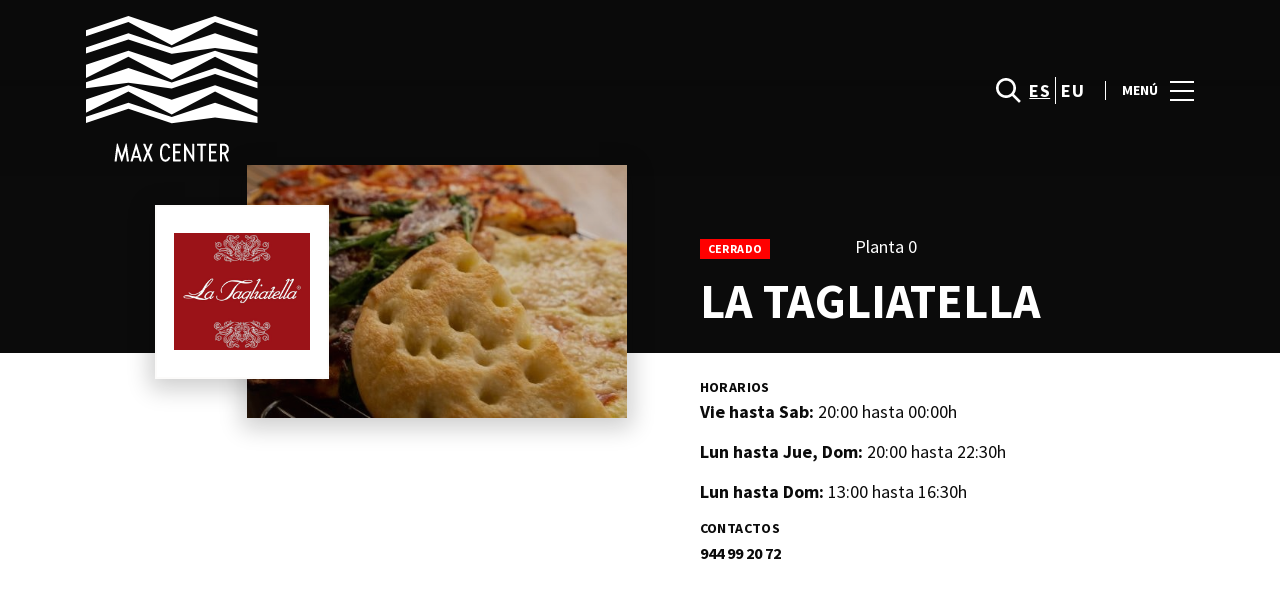

--- FILE ---
content_type: text/html; charset=UTF-8
request_url: https://www.maxcenter.com/tiendas/la-tagliatella/
body_size: 1839
content:
<!DOCTYPE html>
<html lang="en">
<head>
    <meta charset="utf-8">
    <meta name="viewport" content="width=device-width, initial-scale=1">
    <title></title>
    <style>
        body {
            font-family: "Arial";
        }
    </style>
    <script type="text/javascript">
    window.awsWafCookieDomainList = [];
    window.gokuProps = {
"key":"AQIDAHjcYu/GjX+QlghicBgQ/7bFaQZ+m5FKCMDnO+vTbNg96AEjXDd5GG2UH21aRSEdOOwEAAAAfjB8BgkqhkiG9w0BBwagbzBtAgEAMGgGCSqGSIb3DQEHATAeBglghkgBZQMEAS4wEQQMJRvj6KHN1SZDyy/bAgEQgDuB43sNIUY3n1BtkX7MJggT1sT3DunwpTm7Vis+NY8Ug+2LuSOB5YQEK8OE4REU0M09ckOEhHSpn/2kHw==",
          "iv":"D549kQE3QwAABTcv",
          "context":"sPpwGeJUu2AzjpqCdPqUabbuAuITEVmgQr7buxv2qlnt8hRAW/6/ptym1ee/dMnnJnnXa1u+RJ2O/jiZiJW4FOjhCLthryhsM1mR712ocQnyFuK7Jcp+IXIWH/7IZWN2+KjTkwpVy3hOtK79lwf9XQqTGZYicag5J+AZp1+AJ+zOWkiZUHbGvqcxiEbuyqRkg88RFfsbXXRMZUITlFLIYtpJpHZn2epI7r3D3rFCAFnUXWdPZC/ud5+or0HWH+ilyiFSnW1Z9bVlMNMjqadGgSqHcxEcjYmlAbBsHJEEUrVcK3ackZn5pUZNuF2fry0ZUxRs4cZJOsymUW/85TLBaDK1Kttpt8XczJGVGudWVToO6N/tjYaGytRcFkf10A=="
};
    </script>
    <script src="https://23073214e99f.82e16d3f.us-east-2.token.awswaf.com/23073214e99f/578fac5a6db9/e919c41c1779/challenge.js"></script>
</head>
<body>
    <div id="challenge-container"></div>
    <script type="text/javascript">
        AwsWafIntegration.saveReferrer();
        AwsWafIntegration.checkForceRefresh().then((forceRefresh) => {
            if (forceRefresh) {
                AwsWafIntegration.forceRefreshToken().then(() => {
                    window.location.reload(true);
                });
            } else {
                AwsWafIntegration.getToken().then(() => {
                    window.location.reload(true);
                });
            }
        });
    </script>
    <noscript>
        <h1>JavaScript is disabled</h1>
        In order to continue, we need to verify that you're not a robot.
        This requires JavaScript. Enable JavaScript and then reload the page.
    </noscript>
</body>
</html>

--- FILE ---
content_type: text/html; charset=UTF-8
request_url: https://www.maxcenter.com/tiendas/la-tagliatella/
body_size: 14213
content:
<!DOCTYPE html>
<html lang="es-ES">
	<head>
		<meta charset="UTF-8">
		<!-- <meta name="viewport" content="width=device-width, initial-scale=1.0, maximum-scale=1.0, user-scalable=no"> -->
		<meta name="viewport" content="width=device-width, initial-scale=1">

		<meta name='robots' content='index, follow, max-image-preview:large, max-snippet:-1, max-video-preview:-1' />
	<style>img:is([sizes="auto" i], [sizes^="auto," i]) { contain-intrinsic-size: 3000px 1500px }</style>
	<link rel="alternate" href="https://www.maxcenter.com/tiendas/la-tagliatella/" hreflang="es" />
<link rel="alternate" href="https://www.maxcenter.com/eu/store/la-tagliatella-eu/" hreflang="eu" />

	<!-- This site is optimized with the Yoast SEO plugin v26.2 - https://yoast.com/wordpress/plugins/seo/ -->
	<title>LA TAGLIATELLA | MaxCenter</title>
	<link rel="canonical" href="https://www.maxcenter.com/tiendas/la-tagliatella/" />
	<meta property="og:locale" content="es_ES" />
	<meta property="og:locale:alternate" content="eu_ES" />
	<meta property="og:type" content="article" />
	<meta property="og:title" content="LA TAGLIATELLA | MaxCenter" />
	<meta property="og:description" content="La Tagliatella acerca la experiencia italiana a todos los países en los que tiene presencia, transmitiendo esta cultura y su..." />
	<meta property="og:url" content="https://www.maxcenter.com/tiendas/la-tagliatella/" />
	<meta property="og:site_name" content="MaxCenter" />
	<meta name="twitter:card" content="summary_large_image" />
	<script type="application/ld+json" class="yoast-schema-graph">{"@context":"https://schema.org","@graph":[{"@type":"WebPage","@id":"https://www.maxcenter.com/tiendas/la-tagliatella/","url":"https://www.maxcenter.com/tiendas/la-tagliatella/","name":"LA TAGLIATELLA | MaxCenter","isPartOf":{"@id":"https://www.maxcenter.com/#website"},"datePublished":"2025-07-23T16:16:20+00:00","breadcrumb":{"@id":"https://www.maxcenter.com/tiendas/la-tagliatella/#breadcrumb"},"inLanguage":"es","potentialAction":[{"@type":"ReadAction","target":["https://www.maxcenter.com/tiendas/la-tagliatella/"]}]},{"@type":"BreadcrumbList","@id":"https://www.maxcenter.com/tiendas/la-tagliatella/#breadcrumb","itemListElement":[{"@type":"ListItem","position":1,"name":"Home","item":"https://www.maxcenter.com/"},{"@type":"ListItem","position":2,"name":"Stores","item":"https://www.maxcenter.com/tiendas/"},{"@type":"ListItem","position":3,"name":"LA TAGLIATELLA"}]},{"@type":"WebSite","@id":"https://www.maxcenter.com/#website","url":"https://www.maxcenter.com/","name":"MaxCenter","description":"","potentialAction":[{"@type":"SearchAction","target":{"@type":"EntryPoint","urlTemplate":"https://www.maxcenter.com/?s={search_term_string}"},"query-input":{"@type":"PropertyValueSpecification","valueRequired":true,"valueName":"search_term_string"}}],"inLanguage":"es"}]}</script>
	<!-- / Yoast SEO plugin. -->


<link rel='dns-prefetch' href='//www.google.com' />
<link rel='dns-prefetch' href='//cdnjs.cloudflare.com' />
<link rel="alternate" type="application/rss+xml" title="MaxCenter &raquo; Feed" href="https://www.maxcenter.com/feed/" />
<link rel="alternate" type="application/rss+xml" title="MaxCenter &raquo; Feed de los comentarios" href="https://www.maxcenter.com/comments/feed/" />
<link rel='stylesheet' id='sbi_styles-css' href='https://www.maxcenter.com/wp-content/plugins/instagram-feed-pro/css/sbi-styles.min.css?ver=6.4' type='text/css' media='all' />
<link rel='stylesheet' id='wp-block-library-css' href='https://www.maxcenter.com/wp-includes/css/dist/block-library/style.min.css?ver=6.8.3' type='text/css' media='all' />
<style id='classic-theme-styles-inline-css' type='text/css'>
/*! This file is auto-generated */
.wp-block-button__link{color:#fff;background-color:#32373c;border-radius:9999px;box-shadow:none;text-decoration:none;padding:calc(.667em + 2px) calc(1.333em + 2px);font-size:1.125em}.wp-block-file__button{background:#32373c;color:#fff;text-decoration:none}
</style>
<style id='global-styles-inline-css' type='text/css'>
:root{--wp--preset--aspect-ratio--square: 1;--wp--preset--aspect-ratio--4-3: 4/3;--wp--preset--aspect-ratio--3-4: 3/4;--wp--preset--aspect-ratio--3-2: 3/2;--wp--preset--aspect-ratio--2-3: 2/3;--wp--preset--aspect-ratio--16-9: 16/9;--wp--preset--aspect-ratio--9-16: 9/16;--wp--preset--color--black: #000000;--wp--preset--color--cyan-bluish-gray: #abb8c3;--wp--preset--color--white: #ffffff;--wp--preset--color--pale-pink: #f78da7;--wp--preset--color--vivid-red: #cf2e2e;--wp--preset--color--luminous-vivid-orange: #ff6900;--wp--preset--color--luminous-vivid-amber: #fcb900;--wp--preset--color--light-green-cyan: #7bdcb5;--wp--preset--color--vivid-green-cyan: #00d084;--wp--preset--color--pale-cyan-blue: #8ed1fc;--wp--preset--color--vivid-cyan-blue: #0693e3;--wp--preset--color--vivid-purple: #9b51e0;--wp--preset--gradient--vivid-cyan-blue-to-vivid-purple: linear-gradient(135deg,rgba(6,147,227,1) 0%,rgb(155,81,224) 100%);--wp--preset--gradient--light-green-cyan-to-vivid-green-cyan: linear-gradient(135deg,rgb(122,220,180) 0%,rgb(0,208,130) 100%);--wp--preset--gradient--luminous-vivid-amber-to-luminous-vivid-orange: linear-gradient(135deg,rgba(252,185,0,1) 0%,rgba(255,105,0,1) 100%);--wp--preset--gradient--luminous-vivid-orange-to-vivid-red: linear-gradient(135deg,rgba(255,105,0,1) 0%,rgb(207,46,46) 100%);--wp--preset--gradient--very-light-gray-to-cyan-bluish-gray: linear-gradient(135deg,rgb(238,238,238) 0%,rgb(169,184,195) 100%);--wp--preset--gradient--cool-to-warm-spectrum: linear-gradient(135deg,rgb(74,234,220) 0%,rgb(151,120,209) 20%,rgb(207,42,186) 40%,rgb(238,44,130) 60%,rgb(251,105,98) 80%,rgb(254,248,76) 100%);--wp--preset--gradient--blush-light-purple: linear-gradient(135deg,rgb(255,206,236) 0%,rgb(152,150,240) 100%);--wp--preset--gradient--blush-bordeaux: linear-gradient(135deg,rgb(254,205,165) 0%,rgb(254,45,45) 50%,rgb(107,0,62) 100%);--wp--preset--gradient--luminous-dusk: linear-gradient(135deg,rgb(255,203,112) 0%,rgb(199,81,192) 50%,rgb(65,88,208) 100%);--wp--preset--gradient--pale-ocean: linear-gradient(135deg,rgb(255,245,203) 0%,rgb(182,227,212) 50%,rgb(51,167,181) 100%);--wp--preset--gradient--electric-grass: linear-gradient(135deg,rgb(202,248,128) 0%,rgb(113,206,126) 100%);--wp--preset--gradient--midnight: linear-gradient(135deg,rgb(2,3,129) 0%,rgb(40,116,252) 100%);--wp--preset--font-size--small: 13px;--wp--preset--font-size--medium: 20px;--wp--preset--font-size--large: 36px;--wp--preset--font-size--x-large: 42px;--wp--preset--spacing--20: 0.44rem;--wp--preset--spacing--30: 0.67rem;--wp--preset--spacing--40: 1rem;--wp--preset--spacing--50: 1.5rem;--wp--preset--spacing--60: 2.25rem;--wp--preset--spacing--70: 3.38rem;--wp--preset--spacing--80: 5.06rem;--wp--preset--shadow--natural: 6px 6px 9px rgba(0, 0, 0, 0.2);--wp--preset--shadow--deep: 12px 12px 50px rgba(0, 0, 0, 0.4);--wp--preset--shadow--sharp: 6px 6px 0px rgba(0, 0, 0, 0.2);--wp--preset--shadow--outlined: 6px 6px 0px -3px rgba(255, 255, 255, 1), 6px 6px rgba(0, 0, 0, 1);--wp--preset--shadow--crisp: 6px 6px 0px rgba(0, 0, 0, 1);}:where(.is-layout-flex){gap: 0.5em;}:where(.is-layout-grid){gap: 0.5em;}body .is-layout-flex{display: flex;}.is-layout-flex{flex-wrap: wrap;align-items: center;}.is-layout-flex > :is(*, div){margin: 0;}body .is-layout-grid{display: grid;}.is-layout-grid > :is(*, div){margin: 0;}:where(.wp-block-columns.is-layout-flex){gap: 2em;}:where(.wp-block-columns.is-layout-grid){gap: 2em;}:where(.wp-block-post-template.is-layout-flex){gap: 1.25em;}:where(.wp-block-post-template.is-layout-grid){gap: 1.25em;}.has-black-color{color: var(--wp--preset--color--black) !important;}.has-cyan-bluish-gray-color{color: var(--wp--preset--color--cyan-bluish-gray) !important;}.has-white-color{color: var(--wp--preset--color--white) !important;}.has-pale-pink-color{color: var(--wp--preset--color--pale-pink) !important;}.has-vivid-red-color{color: var(--wp--preset--color--vivid-red) !important;}.has-luminous-vivid-orange-color{color: var(--wp--preset--color--luminous-vivid-orange) !important;}.has-luminous-vivid-amber-color{color: var(--wp--preset--color--luminous-vivid-amber) !important;}.has-light-green-cyan-color{color: var(--wp--preset--color--light-green-cyan) !important;}.has-vivid-green-cyan-color{color: var(--wp--preset--color--vivid-green-cyan) !important;}.has-pale-cyan-blue-color{color: var(--wp--preset--color--pale-cyan-blue) !important;}.has-vivid-cyan-blue-color{color: var(--wp--preset--color--vivid-cyan-blue) !important;}.has-vivid-purple-color{color: var(--wp--preset--color--vivid-purple) !important;}.has-black-background-color{background-color: var(--wp--preset--color--black) !important;}.has-cyan-bluish-gray-background-color{background-color: var(--wp--preset--color--cyan-bluish-gray) !important;}.has-white-background-color{background-color: var(--wp--preset--color--white) !important;}.has-pale-pink-background-color{background-color: var(--wp--preset--color--pale-pink) !important;}.has-vivid-red-background-color{background-color: var(--wp--preset--color--vivid-red) !important;}.has-luminous-vivid-orange-background-color{background-color: var(--wp--preset--color--luminous-vivid-orange) !important;}.has-luminous-vivid-amber-background-color{background-color: var(--wp--preset--color--luminous-vivid-amber) !important;}.has-light-green-cyan-background-color{background-color: var(--wp--preset--color--light-green-cyan) !important;}.has-vivid-green-cyan-background-color{background-color: var(--wp--preset--color--vivid-green-cyan) !important;}.has-pale-cyan-blue-background-color{background-color: var(--wp--preset--color--pale-cyan-blue) !important;}.has-vivid-cyan-blue-background-color{background-color: var(--wp--preset--color--vivid-cyan-blue) !important;}.has-vivid-purple-background-color{background-color: var(--wp--preset--color--vivid-purple) !important;}.has-black-border-color{border-color: var(--wp--preset--color--black) !important;}.has-cyan-bluish-gray-border-color{border-color: var(--wp--preset--color--cyan-bluish-gray) !important;}.has-white-border-color{border-color: var(--wp--preset--color--white) !important;}.has-pale-pink-border-color{border-color: var(--wp--preset--color--pale-pink) !important;}.has-vivid-red-border-color{border-color: var(--wp--preset--color--vivid-red) !important;}.has-luminous-vivid-orange-border-color{border-color: var(--wp--preset--color--luminous-vivid-orange) !important;}.has-luminous-vivid-amber-border-color{border-color: var(--wp--preset--color--luminous-vivid-amber) !important;}.has-light-green-cyan-border-color{border-color: var(--wp--preset--color--light-green-cyan) !important;}.has-vivid-green-cyan-border-color{border-color: var(--wp--preset--color--vivid-green-cyan) !important;}.has-pale-cyan-blue-border-color{border-color: var(--wp--preset--color--pale-cyan-blue) !important;}.has-vivid-cyan-blue-border-color{border-color: var(--wp--preset--color--vivid-cyan-blue) !important;}.has-vivid-purple-border-color{border-color: var(--wp--preset--color--vivid-purple) !important;}.has-vivid-cyan-blue-to-vivid-purple-gradient-background{background: var(--wp--preset--gradient--vivid-cyan-blue-to-vivid-purple) !important;}.has-light-green-cyan-to-vivid-green-cyan-gradient-background{background: var(--wp--preset--gradient--light-green-cyan-to-vivid-green-cyan) !important;}.has-luminous-vivid-amber-to-luminous-vivid-orange-gradient-background{background: var(--wp--preset--gradient--luminous-vivid-amber-to-luminous-vivid-orange) !important;}.has-luminous-vivid-orange-to-vivid-red-gradient-background{background: var(--wp--preset--gradient--luminous-vivid-orange-to-vivid-red) !important;}.has-very-light-gray-to-cyan-bluish-gray-gradient-background{background: var(--wp--preset--gradient--very-light-gray-to-cyan-bluish-gray) !important;}.has-cool-to-warm-spectrum-gradient-background{background: var(--wp--preset--gradient--cool-to-warm-spectrum) !important;}.has-blush-light-purple-gradient-background{background: var(--wp--preset--gradient--blush-light-purple) !important;}.has-blush-bordeaux-gradient-background{background: var(--wp--preset--gradient--blush-bordeaux) !important;}.has-luminous-dusk-gradient-background{background: var(--wp--preset--gradient--luminous-dusk) !important;}.has-pale-ocean-gradient-background{background: var(--wp--preset--gradient--pale-ocean) !important;}.has-electric-grass-gradient-background{background: var(--wp--preset--gradient--electric-grass) !important;}.has-midnight-gradient-background{background: var(--wp--preset--gradient--midnight) !important;}.has-small-font-size{font-size: var(--wp--preset--font-size--small) !important;}.has-medium-font-size{font-size: var(--wp--preset--font-size--medium) !important;}.has-large-font-size{font-size: var(--wp--preset--font-size--large) !important;}.has-x-large-font-size{font-size: var(--wp--preset--font-size--x-large) !important;}
:where(.wp-block-post-template.is-layout-flex){gap: 1.25em;}:where(.wp-block-post-template.is-layout-grid){gap: 1.25em;}
:where(.wp-block-columns.is-layout-flex){gap: 2em;}:where(.wp-block-columns.is-layout-grid){gap: 2em;}
:root :where(.wp-block-pullquote){font-size: 1.5em;line-height: 1.6;}
</style>
<link rel='stylesheet' id='sierra-products-css' href='https://www.maxcenter.com/wp-content/plugins/sierra-products/public/css/products-public.css?ver=2.4.0' type='text/css' media='all' />
<link rel='stylesheet' id='sonae-styles-css' href='https://www.maxcenter.com/wp-content/themes/sonae-sierra/dist/css/main-1f4ed662b6.min.css' type='text/css' media='' />
<link rel='stylesheet' id='video-conferencing-with-zoom-api-css' href='https://www.maxcenter.com/wp-content/plugins/video-conferencing-with-zoom-api/assets/public/css/style.min.css?ver=4.6.5' type='text/css' media='all' />
<script type="text/javascript">var SierraAPI = {"root":"https:\/\/www.maxcenter.com\/wp-json","nonce":"9b9ce1c407","language":"es"};</script><script type="text/javascript" src="https://www.maxcenter.com/wp-includes/js/jquery/jquery.min.js?ver=3.7.1" id="jquery-core-js"></script>
<script type="text/javascript" src="https://www.maxcenter.com/wp-includes/js/jquery/jquery-migrate.min.js?ver=3.4.1" id="jquery-migrate-js"></script>
<link rel="https://api.w.org/" href="https://www.maxcenter.com/wp-json/" /><link rel="alternate" title="JSON" type="application/json" href="https://www.maxcenter.com/wp-json/wp/v2/store/2109" /><link rel="EditURI" type="application/rsd+xml" title="RSD" href="https://www.maxcenter.com/xmlrpc.php?rsd" />
<meta name="generator" content="WordPress 6.8.3" />
<link rel="alternate" title="oEmbed (JSON)" type="application/json+oembed" href="https://www.maxcenter.com/wp-json/oembed/1.0/embed?url=https%3A%2F%2Fwww.maxcenter.com%2Ftiendas%2Fla-tagliatella%2F" />
<link rel="alternate" title="oEmbed (XML)" type="text/xml+oembed" href="https://www.maxcenter.com/wp-json/oembed/1.0/embed?url=https%3A%2F%2Fwww.maxcenter.com%2Ftiendas%2Fla-tagliatella%2F&#038;format=xml" />

<!--BEGIN: TRACKING CODE MANAGER (v2.5.0) BY INTELLYWP.COM IN HEAD//-->
<!-- Matomo -->
<script type="text/javascript">
  var _paq = window._paq = window._paq || [];
  /* tracker methods like "setCustomDimension" should be called before "trackPageView" */
  // Call disableCookies before calling trackPageView 
  _paq.push(['disableCookies']);
  _paq.push(['trackPageView']);
  _paq.push(['enableLinkTracking']);
  (function() {
    var u="https://www.maxcenter.com/matomo/";
    _paq.push(['setTrackerUrl', u+'matomo.php']);
    _paq.push(['setSiteId', '27']);
    /* Sierra Piwik */
    var secondaryTrackerUrl = 'https://s.sonaesierra.info/piwik.php';
    var secondaryWebsiteId = 31;
    _paq.push(['addTracker', secondaryTrackerUrl, secondaryWebsiteId]);
    /* END Sierra Piwik */
    var d=document, g=d.createElement('script'), s=d.getElementsByTagName('script')[0];
    g.type='text/javascript'; g.async=true; g.src='//www.maxcenter.com/matomo/matomo.js'; s.parentNode.insertBefore(g,s);
  })();
</script>
<!-- End Matomo Code -->
<!-- Google Consent Mode -->
<script>
    window.dataLayer = window.dataLayer || [];
    function gtag() {
        dataLayer.push(arguments);
    }
    gtag("consent", "default", {
        ad_storage: "denied",
        analytics_storage: "denied",
        functionality_storage: "denied",
        personalization_storage: "denied",
        security_storage: "granted",
        wait_for_update: 500,
    });
    gtag("set", "ads_data_redaction", true);
</script>
<!-- End Google Consent Mode -->

<!-- Google Tag Manager -->
<script>(function(w,d,s,l,i){w[l]=w[l]||[];w[l].push({'gtm.start':
new Date().getTime(),event:'gtm.js'});var f=d.getElementsByTagName(s)[0],
j=d.createElement(s),dl=l!='dataLayer'?'&l='+l:'';j.async=true;j.src=
'https://www.googletagmanager.com/gtm.js?id='+i+dl;f.parentNode.insertBefore(j,f);
})(window,document,'script','dataLayer','GTM-5FMKTDP');</script>
<!-- End Google Tag Manager -->
<!--END: https://wordpress.org/plugins/tracking-code-manager IN HEAD//--><style>
					:root {
						--shopping-color: #836a4c;
						--shopping-logo: url("https://www.maxcenter.com/wp-content/uploads/sites/31/2023/09/max-center.svg");
						--shopping-logo-dark: url("https://www.maxcenter.com/wp-content/uploads/sites/31/2023/09/max-center.svg");
						--shopping-logo-filter: invert(1);
						
					}
				</style><script id="Cookiebot" src="https://consent.cookiebot.com/uc.js" data-cbid="59ca6869-497a-474a-b351-25478a3187d0" data-blockingmode="auto" type="text/javascript"></script>      <meta name="onesignal" content="wordpress-plugin"/>
            <script>

      window.OneSignalDeferred = window.OneSignalDeferred || [];

      OneSignalDeferred.push(function(OneSignal) {
        var oneSignal_options = {};
        window._oneSignalInitOptions = oneSignal_options;

        oneSignal_options['serviceWorkerParam'] = { scope: '/' };
oneSignal_options['serviceWorkerPath'] = 'OneSignalSDKWorker.js.php';

        OneSignal.Notifications.setDefaultUrl("https://www.maxcenter.com");

        oneSignal_options['wordpress'] = true;
oneSignal_options['appId'] = 'a847bdf3-c569-4191-b2c9-a679517908e1';
oneSignal_options['allowLocalhostAsSecureOrigin'] = true;
oneSignal_options['welcomeNotification'] = { };
oneSignal_options['welcomeNotification']['title'] = "Max Center";
oneSignal_options['welcomeNotification']['message'] = "¡Bienvenido! Permanezca atento, compartiremos todas las noticias de Max Center.";
oneSignal_options['path'] = "https://www.maxcenter.com/wp-content/plugins/onesignal-free-web-push-notifications/sdk_files/";
oneSignal_options['safari_web_id'] = "web.onesignal.auto.18f55e14-9585-4855-a0ee-ea6515e10e22";
oneSignal_options['promptOptions'] = { };
oneSignal_options['promptOptions']['actionMessage'] = "Le gustaría recibir todas las noticias sobre el Max Center?";
oneSignal_options['promptOptions']['acceptButtonText'] = "Si, acepto";
oneSignal_options['promptOptions']['cancelButtonText'] = "No, gracias";
              OneSignal.init(window._oneSignalInitOptions);
              OneSignal.Slidedown.promptPush()      });

      function documentInitOneSignal() {
        var oneSignal_elements = document.getElementsByClassName("OneSignal-prompt");

        var oneSignalLinkClickHandler = function(event) { OneSignal.Notifications.requestPermission(); event.preventDefault(); };        for(var i = 0; i < oneSignal_elements.length; i++)
          oneSignal_elements[i].addEventListener('click', oneSignalLinkClickHandler, false);
      }

      if (document.readyState === 'complete') {
           documentInitOneSignal();
      }
      else {
           window.addEventListener("load", function(event){
               documentInitOneSignal();
          });
      }
    </script>
<link rel="icon" href="https://www.maxcenter.com/wp-content/uploads/sites/31/2021/12/mc-logo2021-nuevo-95x95.png" sizes="32x32" />
<link rel="icon" href="https://www.maxcenter.com/wp-content/uploads/sites/31/2021/12/mc-logo2021-nuevo-300x300.png" sizes="192x192" />
<link rel="apple-touch-icon" href="https://www.maxcenter.com/wp-content/uploads/sites/31/2021/12/mc-logo2021-nuevo-300x300.png" />
<meta name="msapplication-TileImage" content="https://www.maxcenter.com/wp-content/uploads/sites/31/2021/12/mc-logo2021-nuevo-300x300.png" />
	</head>

	<body class="wp-singular store-template-default single single-store postid-2109 wp-theme-sonae-sierra shopping-logo-xl cookiebot-loading theme">
		
		<div class="cookie-bot-layer js-cookie-bot-layer"></div>		
<header class="header-wrapper">
		<div class="qr-notification d-none" id="js-qr-notification" >
	<div class="container">
		<div class="qr-notification__content">
			<a href="#" class="qr-notification__item" id="js-qr-cookie-link">
				<i class="icon icon--g-location-white"></i>
				<span id="js-qr-cookie-message"></span>
			</a>
			<button type="button" class="qr-notification__item" id="js-qr-cookie-remove">
				<i class="icon icon--g-close icon--invert"></i>
			</button>
		</div>
	</div>
</div>

	<div id="js-header" class="header header--inverted" >
		<div class="header__nav container">
			<a href="https://www.maxcenter.com/" class="header__logo" aria-label="logo"></a>

			<div class="header__menu">
				<div class="header__items" id="js-menu-items">
					<div class="header__item js-modal-open d-none d-md-flex" data-modal="#modal-search">
						<i class="icon icon--g-search-white"></i>
					</div>

					<!-- <a href="#" class="header__item">
						<i class="icon icon--g-cart-white"></i>
					</a> -->

					
					<div class="header__item d-none d-md-flex" data-js="aside" data-target="#bookings-aside" style="display: none!important;">
						<i class="icon icon--g-book-white"></i>
						<div class="states states--error d-none" data-booking="quantity"></div>
											</div>

												<div class="header__item">
								<a class="lang active" href="https://www.maxcenter.com/tiendas/la-tagliatella/">es</a><a class="lang" href="https://www.maxcenter.com/eu/store/la-tagliatella-eu/">eu</a>							</div>
											</div>

				<button class="header__btn d-none d-md-flex" id="js-menu-btn" type="button">
					<div class="header__title">Menú</div>
					<div class="header__toggle">
						<span></span>
						<span></span>
						<span></span>
					</div>
				</button>
			</div>
		</div>

		
<div class="aside" id="js-aside">
	<a href="https://www.maxcenter.com/" class="aside__logo" aria-label="Logo"></a>
	<div class="aside__page">LA TAGLIATELLA</div>

	<div class="aside__container" id="js-aside-container">
		<nav id="js-menu-aside" class="menu-aside"><ul id="menu-primary-navigation-es" class="menu"><li id="menu-item-70757" class="menu-item menu-item-type-custom menu-item-object-custom menu-item-has-children menu-item-70757"><a href="https://www.maxcenter.com/visitar/">Visitar<span class="expand"></span></a>
<ul class="sub-menu">
	<li id="menu-item-85252" class="menu-item menu-item-type-custom menu-item-object-custom menu-item-85252"><a href="https://www.maxcenter.com/mapa/#/">Mapa</a></li>
	<li id="menu-item-85253" class="menu-item menu-item-type-custom menu-item-object-custom menu-item-85253"><a href="https://www.maxcenter.com/horario/">Horario</a></li>
	<li id="menu-item-85251" class="menu-item menu-item-type-custom menu-item-object-custom menu-item-85251"><a href="https://www.maxcenter.com/contactos/">Contactos</a></li>
	<li id="menu-item-85254" class="menu-item menu-item-type-custom menu-item-object-custom menu-item-85254"><a href="https://www.maxcenter.com/servicios/">Servicios</a></li>
	<li id="menu-item-88211" class="menu-item menu-item-type-custom menu-item-object-custom menu-item-88211"><a href="https://www.maxcenter.com/visita-virtual/">Visita Virtual 360º</a></li>
</ul>
</li>
<li id="menu-item-32" class="menu-item menu-item-type-custom menu-item-object-custom menu-item-32"><a href="/store/">Tiendas</a></li>
<li id="menu-item-70759" class="menu-item menu-item-type-custom menu-item-object-custom menu-item-70759"><a href="https://www.maxcenter.com/restaurantes/">Restaurantes</a></li>
<li id="menu-item-85250" class="menu-item menu-item-type-custom menu-item-object-custom menu-item-85250"><a href="https://www.maxcenter.com/lifestyle/events/">Agenda Cultural</a></li>
<li id="menu-item-85249" class="menu-item menu-item-type-custom menu-item-object-custom menu-item-has-children menu-item-85249"><a>Inspiración<span class="expand"></span></a>
<ul class="sub-menu">
	<li id="menu-item-14272" class="menu-item menu-item-type-custom menu-item-object-custom menu-item-14272"><a href="/lifestyle/articles/">Blog</a></li>
	<li id="menu-item-22162" class="menu-item menu-item-type-custom menu-item-object-custom menu-item-22162"><a href="/fashion/articles/">Moda</a></li>
</ul>
</li>
<li id="menu-item-87778" class="menu-item menu-item-type-custom menu-item-object-custom menu-item-has-children menu-item-87778"><a>Sostenibilidad<span class="expand"></span></a>
<ul class="sub-menu">
	<li id="menu-item-90284" class="menu-item menu-item-type-custom menu-item-object-custom menu-item-90284"><a href="https://www.maxcenter.com/sostenibilidad/">Nuestra Misión</a></li>
	<li id="menu-item-90285" class="menu-item menu-item-type-custom menu-item-object-custom menu-item-90285"><a href="https://www.maxcenter.com/planeta/">Cuidamos el Planeta</a></li>
	<li id="menu-item-90286" class="menu-item menu-item-type-custom menu-item-object-custom menu-item-90286"><a href="https://www.maxcenter.com/personas/">Desarrollo de las Personas</a></li>
</ul>
</li>
<li id="menu-item-90701" class="menu-item menu-item-type-post_type menu-item-object-page menu-item-90701"><a href="https://www.maxcenter.com/navidad-2025-en-max-center/">Navidad</a></li>
</ul></nav>	</div>

			<div class="aside__item" id="js-aside-social">
			<div class="aside__title">
				Redes Sociales			</div>

			<ul id="menu-social-menu" class="menu-social"><li id="menu-item-33" class="facebook menu-item menu-item-type-custom menu-item-object-custom menu-item-33"><a target="_blank" href="https://www.facebook.com/centromaxcenter">Facebook<span class="icon icon--facebook"></span></a></li>
<li id="menu-item-34" class="twitter menu-item menu-item-type-custom menu-item-object-custom menu-item-34"><a target="_blank" href="https://twitter.com/centroMaxCenter">Twitter<span class="icon icon--twitter-x"></span></a></li>
<li id="menu-item-35" class="instagram menu-item menu-item-type-custom menu-item-object-custom menu-item-35"><a target="_blank" href="https://www.instagram.com/centromaxcenter/">Instagram<span class="icon icon--instagram"></span></a></li>
</ul>		</div>
	
	<div class="aside__footer">
					<ul class="menu-lang">
				<li class="menu-lang__item active">
							<a href="https://www.maxcenter.com/tiendas/la-tagliatella/">es</a>
						</li><li class="menu-lang__item">
							<a href="https://www.maxcenter.com/eu/store/la-tagliatella-eu/">eu</a>
						</li>			</ul>
			
		<!-- <a href="#" class="link">
			Iniciar sesión y registrarse		</a> -->

		<button class="aside__close" id="js-menu-close" type="button" aria-label="Close">
			<i class="icon icon--g-close"></i>
		</button>
	</div>

</div>

<div class="menu-overlay d-none" id="js-menu-overlay"></div>

		<div id="bookings-aside" class="aside aside--bookings" data-token="469bbb17b8">
	<button class="aside__close" data-aside="close" type="button" aria-label="Close">
		<i class="icon icon--g-close"></i>
	</button>

	<div class="aside__container">
		<div class="entry-label">Servicios</div>
		<div class="entry-title">Os seus serviços ativos</div>
		<div class="entry-excerpt">At velit ipsum lacus nullam quai. Nisi sagttis hatogue ramcs Vitac kto in ausue nalla ristes.</div>
		<div class="d-flex flex-column gap-3" data-bookings="list"></div>
	</div>

	<div class="aside__footer">
					<a href="https://www.maxcenter.com/account/services/" class="link d-none" data-bookings="view-bookings">Ver Todos os serviços</a>
							<a href="https://www.maxcenter.com/servicios/" class="link d-none" data-bookings="view-services">Ver Todos os serviços</a>
			</div>
</div>
<div class="menu-overlay d-none" data-target="#bookings-aside"></div>

			</div>
</header>

		<main class="main" role="main">
<section class="store-header js-store-header">
	<div class="store-header__top">
		<div class="content-container-lg">
			<div class="store-header__container">
				<div class="store-images">
	<div class="store-images__container">
		<div class="container">
			<div class="store-images__logo">
									<img src="https://www.maxcenter.com/wp-content/uploads/sites/31/2019/05/62c3a76a-d1cb-4982-a80f-a9907b19cd40.tagliatela.jpg.png" alt="">
							</div>
		</div>
	</div>

	<div class="store-images__background">
		<div class="img-wrapper img-wrapper--1x1 img-wrapper--m-16x9">
							<img src="https://www.maxcenter.com/wp-content/uploads/sites/31/2024/06/ae361017-0386-4d2c-9850-0d329d2a7c53.20210728113353.jpg" alt="">
					</div>
	</div>
</div>
				
<div class="store-status">
	<div class="container">
		<div class="store-status__container">

							<div class="store-status__label">
					<div class="label label--red">
						CERRADO					</div>
				</div>
			
			<div class="capacity-status disabled js-store-status" data-store="2109">
				<i class="icon">
					<div class="label-round label-round--high"></div>
				</i>
				<div class="capacity-status__label">
					Cerrado				</div>
			</div>

							<div class="location">
					Planta 0				</div>
								</div>

		<h1 class="store-status__title">LA TAGLIATELLA</h1>
	</div>
</div>
			</div>
		</div>
	</div>

	<div class="store-header__bottom">
		<div class="content-container-lg">
			<div class="store-header__container">
				<div class="container">
					<div class="store-schedule js-store-schedule">
			<div class="store-schedule__item">
			<div class="card-subtitle">
				Horarios			</div>

			<div class="store-schedule__container">
				<div class="store-schedule__time">
							<div><strong>Vie hasta Sab:</strong> 20:00 hasta 00:00h</div> 
						</div><div class="store-schedule__time">
							<div><strong>Lun hasta Jue, Dom:</strong> 20:00 hasta 22:30h</div> 
						</div><div class="store-schedule__time">
							<div><strong>Lun hasta Dom:</strong> 13:00 hasta 16:30h</div> 
						</div>			</div>
		</div>

			
			<div class="store-schedule__item">
			<div class="card-subtitle">
				Contactos			</div>
			<div class="store-schedule__container">
									<a href="tel:944 99 20 72">
						<strong>944 99 20 72</strong>
					</a>
				
				
							</div>
		</div>
	
	</div>
				</div>
			</div>
		</div>
	</div>
</section>

<section class="section store-info store-info--default">
	<div class="container">
		<div class="store-info__container">
			<div class="store-info__content">
				<h2 class="store-info__title">Información útil</h2>
				<div class="store-info__options">
																<div class="store-info__option">
							<div class="store-info__label">Sitio</div>
							<a href="http://www.latagliatella.es/" target="_blank">http://www.latagliatella.es/</a>
						</div>
																<div class="store-info__option">
							<div class="store-info__label">Redes Sociales</div>
							<ul>
																	<li>
										<a class="store-info__option" href="https://www.facebook.com/LaTagliatella" target="_blank">
											<i class="icon icon--facebook"></i>
										</a>
									</li>
																	<li>
										<a class="store-info__option" href="https://www.instagram.com/latagliatella/" target="_blank">
											<i class="icon icon--instagram"></i>
										</a>
									</li>
																	<li>
										<a class="store-info__option" href="https://twitter.com/LaTagliatella" target="_blank">
											<i class="icon icon--twitter-x"></i>
										</a>
									</li>
															</ul>
						</div>
																<div class="store-info__option ms-lg-auto flex-shrink-0">
							<a href="/mapa/#/profile?location=3597" class="btn btn--shopping">
								Ver localización							</a>
						</div>
									</div>
									<div class="store-info__option ms-lg-0 mt-3">
						<div class="store-info__label">Categorías</div>
													<a href="https://www.maxcenter.com/store-category/restaurantes/" class="category">
								Restaurantes							</a>
													<a href="https://www.maxcenter.com/store-category/restaurantes-comida-internacional/" class="category">
								Restaurantes Comida Internacional							</a>
													<a href="https://www.maxcenter.com/store-category/restaurantes-tradicionales/" class="category">
								Restaurantes Tradicionales							</a>
											</div>
								<hr>
				<div class="entry-content">
					<p>La Tagliatella acerca la experiencia italiana a todos los países en los que tiene presencia, transmitiendo esta cultura y su forma de entender la gastronomía fuera de las fronteras de Europa.</p>
				</div>
			</div>
		</div>
		<div class="mt-24">
			<div class="container">
	<div class="section__label text-center">Map</div>
	<div class="store-info__title text-center mx-auto mb-5">Find your store more easily</div>
	<div class="row g-4">
					<div class="col-12">
				<div class="store-map">
					
		<div id="mappedin-minimap"></div>
		<script type="text/javascript" data-cookieconsent="ignore">
			window.mappedin = {
				clientId:      "5c488e4d40dd31000f80ceb6",
				clientSecret:  "jNtcxDawYvKOHFQE63rlDsydktTR4nBi5fVBu2HhDj0YZvhE",
				venue:         "sonae-sierra-max-center",
				locationId:    "3597",
				fullMapUrl:    "/mapa/#/",
				// webAppVersion: "v2",
				// zoom: 6,
			}

			window.mappedin.language = "es";		</script>
		<script id="mappedin-minimap-js" type="text/javascript" src="https://cdn.mappedin.com/minimap2/release/minimap.js" data-cookieconsent="ignore"></script>
						</div>
									<div class="mt-5 text-center">
						<a href="/mapa/#/profile?location=3597" class="btn btn--shopping">
							Ver localización						</a>
					</div>
							</div>
					</div>
</div>
		</div>
			</div>
</section>
			<section class="section swiper-section js-gallery">
				<div class="container" data-aos="fade-up">
					<h2 class="section__label">Galería</h2>
					<h3 class="section__title">Descubrir más</h3>

					<div class="swiper swiper--gallery js-swiper-gallery">
						<div class="swiper-wrapper">
														<div class="swiper-slide">
									
<div class="list-card">
			<i class="icon icon--g-image-white icon--round"></i>
	
	<div class="img-wrapper img-wrapper--1x1 img-wrapper--overlay img-wrapper--animated">
		<img src="https://www.maxcenter.com/wp-content/uploads/sites/31/2024/07/993e0824-7fb4-43d6-9b7a-d7805a44b145.bb4a5f15-0235-4c2b-b8c9-a1caf4132096-280x280.jpg" alt="bb4a5f15-0235-4c2b-b8c9-a1caf4132096.jpg">
	</div>

	</div>
								</div>
																<div class="swiper-slide">
									
<div class="list-card">
			<i class="icon icon--g-image-white icon--round"></i>
	
	<div class="img-wrapper img-wrapper--1x1 img-wrapper--overlay img-wrapper--animated">
		<img src="https://www.maxcenter.com/wp-content/uploads/sites/31/2024/07/72d15c6c-4460-42c3-9a65-dc6183dd497e.ad6f0b3f-ef6c-4e6b-af58-4c49da8f9b12-280x280.jpg" alt="ad6f0b3f-ef6c-4e6b-af58-4c49da8f9b12.jpg">
	</div>

	</div>
								</div>
																<div class="swiper-slide">
									
<div class="list-card">
			<i class="icon icon--g-image-white icon--round"></i>
	
	<div class="img-wrapper img-wrapper--1x1 img-wrapper--overlay img-wrapper--animated">
		<img src="https://www.maxcenter.com/wp-content/uploads/sites/31/2024/07/bbadc6e4-213b-4064-91a9-f13ef6806024.12d1e313-81f6-4fb7-a648-b5cb1e8e88af-280x280.jpg" alt="12d1e313-81f6-4fb7-a648-b5cb1e8e88af.jpg">
	</div>

	</div>
								</div>
														</div>

						<div class="swiper-button-next"></div>
						<div class="swiper-button-prev"></div>
					</div>
				</div>

				<div class="modal-sc modal-sc--fixed d-none js-modal" data-type="fixed">
					<div class="modal-sc__close js-modal-close">
						<i class="icon icon--g-close-round"></i>
					</div>

					<div class="modal-sc__content">
						<div class="swiper swiper--modal js-swiper-modal">
							<div class="swiper-wrapper">
								<div class="swiper-slide" data-caption=""><img src="https://www.maxcenter.com/wp-content/uploads/sites/31/2024/07/993e0824-7fb4-43d6-9b7a-d7805a44b145.bb4a5f15-0235-4c2b-b8c9-a1caf4132096.jpg" alt="bb4a5f15-0235-4c2b-b8c9-a1caf4132096.jpg"/></div><div class="swiper-slide" data-caption=""><img src="https://www.maxcenter.com/wp-content/uploads/sites/31/2024/07/72d15c6c-4460-42c3-9a65-dc6183dd497e.ad6f0b3f-ef6c-4e6b-af58-4c49da8f9b12.jpg" alt="ad6f0b3f-ef6c-4e6b-af58-4c49da8f9b12.jpg"/></div><div class="swiper-slide" data-caption=""><img src="https://www.maxcenter.com/wp-content/uploads/sites/31/2024/07/bbadc6e4-213b-4064-91a9-f13ef6806024.12d1e313-81f6-4fb7-a648-b5cb1e8e88af.jpg" alt="12d1e313-81f6-4fb7-a648-b5cb1e8e88af.jpg"/></div>							</div>

							<div class="gallery-caption"></div>
							<div class="swiper-button-next white"></div>
							<div class="swiper-button-prev white"></div>
						</div>
					</div>
				</div>
			</section>
		
			<section class="section swiper-section" data-aos="fade-up">
				<div class="container">
					<div class="d-flex flex-column align-items-center align-items-md-start">
						<h2 class="section__label">Tiendas • Relacionado</h2>
						<h3 class="section__title">Las mejores marcas para ti</h3>
						<a href="https://www.maxcenter.com/tiendas/" target="_self" class="link">Ver todas las tiendas</a>					</div>
					<div class="swiper swiper--brand">
						<div class="swiper-nav-wrapper">
							<div class="swiper-button-prev"></div>
							<div class="swiper-button-next"></div>
						</div>
						<div class="swiper-wrapper">
							
								<div class="swiper-slide">
									
<div class="brand-card">
	<a
		href="https://www.maxcenter.com/tiendas/aires-de-trapiche/"
		class="brand-card__logo"
		style="background-image:url(https://www.maxcenter.com/wp-content/uploads/sites/31/2025/07/ee25956c-3486-45e1-80e8-c9da232856ff.fce7ce13-0b27-437f-9705-df5a6fd29b3b-003-170x170.jpg)"
		target=""
		aria-label="AIRES DE TRAPICHE"
	>
	</a>
	
	
	</div>
								</div>

								
								<div class="swiper-slide">
									
<div class="brand-card">
	<a
		href="https://www.maxcenter.com/tiendas/brasa-y-lena-2/"
		class="brand-card__logo"
		style="background-image:url(https://www.maxcenter.com/wp-content/uploads/sites/31/2025/11/20f0c6f5-9967-49ae-b5e3-2a563c9e2f23.PtU06pqA.png)"
		target=""
		aria-label="BRASAYLEÑA"
	>
	</a>
	
	
	</div>
								</div>

								
								<div class="swiper-slide">
									
<div class="brand-card">
	<a
		href="https://www.maxcenter.com/tiendas/don-g/"
		class="brand-card__logo"
		style="background-image:url(https://www.maxcenter.com/wp-content/uploads/sites/31/2024/03/066d50f7-a1c5-49df-8b6c-1fcba42c4fbd.L-05-DON-G-copia-2.jpg)"
		target=""
		aria-label="DON G"
	>
	</a>
	
	
	</div>
								</div>

								
								<div class="swiper-slide">
									
<div class="brand-card">
	<a
		href="https://www.maxcenter.com/tiendas/fosters-hollywood/"
		class="brand-card__logo"
		style="background-image:url(https://www.maxcenter.com/wp-content/uploads/sites/31/2019/12/163aa379-eb68-479f-b0a4-3d0c75247f27.logo-vector-fosters-hollywood.png)"
		target=""
		aria-label="FOSTER´S HOLLYWOOD"
	>
	</a>
	
	
	</div>
								</div>

								
								<div class="swiper-slide">
									
<div class="brand-card">
	<a
		href="https://www.maxcenter.com/tiendas/kfc/"
		class="brand-card__logo"
		style="background-image:url(https://www.maxcenter.com/wp-content/uploads/sites/31/2021/05/ac804495-3c6a-4c25-8935-dbdfbb7c7bdb.KFC_PrimaryBrandLogo_RGB_BlackEdge.jpg)"
		target=""
		aria-label="KFC"
	>
	</a>
	
	
	</div>
								</div>

								
								<div class="swiper-slide">
									
<div class="brand-card">
	<a
		href="https://www.maxcenter.com/tiendas/mango-mix/"
		class="brand-card__logo"
		style="background-image:url(https://www.maxcenter.com/wp-content/uploads/sites/31/2025/07/fc1fc11f-0874-4335-ae72-be825cecd236.1751574810228-170x170.jpg)"
		target=""
		aria-label="MANGO MIX"
	>
	</a>
	
	
	</div>
								</div>

								
								<div class="swiper-slide">
									
<div class="brand-card">
	<a
		href="https://www.maxcenter.com/tiendas/manolo-bakes/"
		class="brand-card__logo"
		style="background-image:url(https://www.maxcenter.com/wp-content/uploads/sites/31/2025/07/c3948567-02f6-411c-8841-ac045c5bf239.Manolo-Bakes-logo-560x560-1-170x170.jpg)"
		target=""
		aria-label="MANOLO BAKES"
	>
	</a>
	
	
	</div>
								</div>

								
								<div class="swiper-slide">
									
<div class="brand-card">
	<a
		href="https://www.maxcenter.com/tiendas/mi-sushi/"
		class="brand-card__logo"
		style="background-image:url(https://www.maxcenter.com/wp-content/uploads/sites/31/2025/10/96495bbd-700d-46d3-b62a-9101a33a4725.Imagen1.png)"
		target=""
		aria-label="MI SUSHI"
	>
	</a>
	
	
	</div>
								</div>

								
								<div class="swiper-slide">
									
<div class="brand-card">
	<a
		href="https://www.maxcenter.com/tiendas/taco-bell/"
		class="brand-card__logo"
		style="background-image:url(https://www.maxcenter.com/wp-content/uploads/sites/31/2025/04/a840de24-9e33-4778-b5ec-37f61d649554.LOGO_TB_2023_600x600px_RGB_CUADRADO.jpg)"
		target=""
		aria-label="TACO BELL"
	>
	</a>
	
	
	</div>
								</div>

								
								<div class="swiper-slide">
									
<div class="brand-card">
	<a
		href="https://www.maxcenter.com/tiendas/restaurante-nam/"
		class="brand-card__logo"
		style="background-image:url(https://www.maxcenter.com/wp-content/uploads/sites/31/2019/12/8ba1d088-1940-41d2-af27-05107aba3b82.logo-final-Ñam.png)"
		target=""
		aria-label="ÑAM"
	>
	</a>
	
	
	</div>
								</div>

														</div>
					</div>
				</div>
			</section>

		
	</main>

	
<div class="menu-mobile" id="js-menu-mobile">
	<a href="#" class="menu-mobile__item js-modal-open" data-modal="#modal-search" aria-label="search">
		<i class="icon icon--g-search-white"></i>
	</a>

	<a href="https://www.maxcenter.com/tiendas/" class="menu-mobile__item">
		<i class="icon icon--store icon--invert"></i>
	</a>

	<div class="header__item" data-js="aside" data-target="#bookings-aside">
		<i class="icon icon--g-book"></i>
		<div class="states states--error d-none" data-booking="quantity"></div>
	</div>

	
	<button class="menu-mobile__btn" id="js-menu-mobile-btn" aria-label="menu">
		<span></span>
		<span></span>
		<span></span>
	</button>
</div>

	<footer class="footer">
		<div class="container">
			<div class="footer__content">
				<div class="footer__divider">
					
<div class="row">
						<div class="col-md-12 col-lg-3">
						<div class="footer__item">
							<div class="footer__title">ATENCIÓN AL PÚBLICO MAX CENTER</div>
															
																	<div class="footer__text">
										<i class="icon icon--g-phone-white"></i>
										<a class="footer__contact" href="tel:(+34) 944 99 73 00">
											(+34) 944 99 73 00										</a>
									</div>
								
								
																																<div class="footer__text">
										<i class="icon icon--g-e-mail-white"></i>
										<a class="footer__contact" href="mailto:info@adm.maxcenter.com">
											info@adm.maxcenter.com										</a>
									</div>
								
								
								
																							
								
								
																	<div class="footer__text">
										<i class="icon icon--g-info-white"></i>
										Barrio Kareaga, K, s/n, 48903 Barakaldo, Bizkaia									</div>
																					</div>
					</div>
									<div class="col-md-12 col-lg-3">
						<div class="footer__item">
							<div class="footer__title">INFORMACIÓN SOBRE ALQUILER DE LOCALES</div>
															
																	<div class="footer__text">
										<i class="icon icon--g-phone-white"></i>
										<a class="footer__contact" href="tel:(+34) 915 75 89 86">
											(+34) 915 75 89 86										</a>
									</div>
								
								
																																<div class="footer__text">
										<i class="icon icon--g-e-mail-white"></i>
										<a class="footer__contact" href="mailto:comercialspain@sonaesierra.com">
											comercialspain@sonaesierra.com										</a>
									</div>
								
								
								
																							
								
																	<div class="footer__text">
										<i class="icon icon--g-external-link-white"></i>
										<a class="link link--sm link--white" href="https://www.sonaesierra.com/es/contactos-contacto/?area=Leasing&#038;country=ES&#038;asset=02i0900000Kuo0vAAB">
											Ver sitio web										</a>
									</div>
								
																					</div>
					</div>
									<div class="col-md-12 col-lg-3">
						<div class="footer__item">
							<div class="footer__title">Mall Activation</div>
															
								
								
																	<div class="footer__text">
										<i class="icon icon--g-info-white"></i>
										Espacios Temporales y Activaciones 									</div>
																							
																	<div class="footer__text">
										<i class="icon icon--g-phone-white"></i>
										<a class="footer__contact" href="tel:(+34) 91 5758986">
											(+34) 91 5758986										</a>
									</div>
								
								
																							
								
																	<div class="footer__text">
										<i class="icon icon--g-external-link-white"></i>
										<a class="link link--sm link--white" href="https://www.mallactivation.com/es/solicita-un-presupuesto-a-sonae-sierra/?country=ES&#038;asset=02i0900000Kuo0vAAB">
											Ver sitio web										</a>
									</div>
								
																					</div>
					</div>
				</div>
					<div class="d-lg-none">
						<div class="footer__item">
	<div class="footer__title">
		Redes Sociales	</div>

	<div class="footer__text">
		<ul id="menu-social-menu-1" class="menu-social"><li class="facebook menu-item menu-item-type-custom menu-item-object-custom menu-item-33"><a target="_blank" href="https://www.facebook.com/centromaxcenter">Facebook<span class="icon icon--facebook"></span></a></li>
<li class="twitter menu-item menu-item-type-custom menu-item-object-custom menu-item-34"><a target="_blank" href="https://twitter.com/centroMaxCenter">Twitter<span class="icon icon--twitter-x"></span></a></li>
<li class="instagram menu-item menu-item-type-custom menu-item-object-custom menu-item-35"><a target="_blank" href="https://www.instagram.com/centromaxcenter/">Instagram<span class="icon icon--instagram"></span></a></li>
</ul>	</div>
</div>
					</div>
				</div>

				<div class="footer__divider">
					<div class="row">
						<div class="col-12 col-lg-3">
															<div class="footer__item">
									<div class="menu-footer js-menu">
										<div class="footer__title menu-footer__dropdown js-menu-dropdown">
											Sobre el Centro										</div>
										<nav class="menu-footer__container"><ul id="menu-sobre-el-centro" class="menu"><li id="menu-item-85263" class="menu-item menu-item-type-custom menu-item-object-custom menu-item-85263"><a href="https://www.maxcenter.com/nosotros/">Max Center</a></li>
<li id="menu-item-85264" class="menu-item menu-item-type-custom menu-item-object-custom menu-item-85264"><a href="https://www.maxcenter.com/contactos/">Contactos</a></li>
<li id="menu-item-85265" class="menu-item menu-item-type-custom menu-item-object-custom menu-item-85265"><a href="https://www.maxcenter.com/servicios/">Servicios</a></li>
<li id="menu-item-85868" class="menu-item menu-item-type-custom menu-item-object-custom menu-item-85868"><a href="https://www.maxcenter.com/sostenibilidad/">Sostenibilidad</a></li>
<li id="menu-item-89544" class="menu-item menu-item-type-custom menu-item-object-custom menu-item-89544"><a href="https://www.maxcenter.com/ciberseguridad-y-fraude-online/">Ciberseguridad y Fraude Online</a></li>
</ul></nav>									</div>
								</div>
													</div>
						<div class="col-12 col-lg-3">
															<div class="footer__item">
									<div class="menu-footer js-menu">
										<div class="footer__title menu-footer__dropdown js-menu-dropdown">
											principal										</div>
										<nav class="menu-footer__container"><ul id="menu-principal" class="menu"><li id="menu-item-85232" class="menu-item menu-item-type-custom menu-item-object-custom menu-item-85232"><a href="https://www.maxcenter.com/politica-de-cookies/">Política de Cookies</a></li>
<li id="menu-item-85233" class="menu-item menu-item-type-custom menu-item-object-custom menu-item-85233"><a href="https://www.maxcenter.com/compromiso-proteccion-datos-personales/">Compromiso de protección de datos personales</a></li>
<li id="menu-item-85234" class="menu-item menu-item-type-custom menu-item-object-custom menu-item-85234"><a href="https://www.maxcenter.com/defensor-sonae-sierra/">Defensor Sonae Sierra</a></li>
<li id="menu-item-85235" class="menu-item menu-item-type-custom menu-item-object-custom menu-item-85235"><a href="https://www.maxcenter.com/terminos-legales/">Términos Legales</a></li>
<li id="menu-item-85236" class="menu-item menu-item-type-custom menu-item-object-custom menu-item-85236"><a href="https://www.maxcenter.com/negocios/">Negocios</a></li>
<li id="menu-item-85271" class="menu-item menu-item-type-custom menu-item-object-custom menu-item-85271"><a href="https://www.maxcenter.com/site-map/">Site Map</a></li>
</ul></nav>									</div>
								</div>
													</div>
						<div class="col-12 col-lg-6">
							<div class="footer__divider footer__divider--col">
								
<div class="footer__item mb-4">
	<div class="footer__title">
		Newsletter	</div>

	<div class="footer__text ms-0">
		Suscríbete a nuestra Newsletter y entérate de todas nuestras novedades! Eventos, ofertas, campañas especiales, noticias... ¡Sé el primero en enterarte de todo!
									<a href="https://www.maxcenter.com/suscribete-a-nuestra-newsletter/" class="btn btn--medium btn--secondary mt-4">
					 Quiero suscribirme				</a>
						</div>
</div>


							</div>
						</div>

											</div>
				</div>

				<div class="footer__divider order-last">
					<div class="footer__bottom">
						<div class="row w-100 align-items-center">
							<div class="col-12 col-lg-6">
								<a href="https://www.maxcenter.com/" class="footer__logo" aria-label="Logo"></a>
								<div class="footer__copy">
									© Sierra 2026 Todos los derechos reservados								</div>
							</div>
							<div class="col-12 col-lg-3">
								<div class="d-none d-lg-block">
									<div class="footer__item">
	<div class="footer__title">
		Redes Sociales	</div>

	<div class="footer__text">
		<ul id="menu-social-menu-2" class="menu-social"><li class="facebook menu-item menu-item-type-custom menu-item-object-custom menu-item-33"><a target="_blank" href="https://www.facebook.com/centromaxcenter">Facebook<span class="icon icon--facebook"></span></a></li>
<li class="twitter menu-item menu-item-type-custom menu-item-object-custom menu-item-34"><a target="_blank" href="https://twitter.com/centroMaxCenter">Twitter<span class="icon icon--twitter-x"></span></a></li>
<li class="instagram menu-item menu-item-type-custom menu-item-object-custom menu-item-35"><a target="_blank" href="https://www.instagram.com/centromaxcenter/">Instagram<span class="icon icon--instagram"></span></a></li>
</ul>	</div>
</div>
								</div>
							</div>
							<div class="col-12 col-lg-3">
															</div>
						</div>
					</div>
				</div>
			</div>
		</div>
	</footer>


	<div class="modal-overlay d-none" id="js-modal-overlay"></div>

	<div
	class="modal-sc modal-sc--light modal-sc--fixed d-none js-modal"
	id="modal-search"
	data-type="fixed"
>
	<div class="modal-sc__close js-modal-close">
		<i class="icon icon--g-close-round"></i>
	</div>

	<div class="modal-search">
		<div class="modal-search__container">
			<div class="modal-search__title">
				Búsqueda			</div>

			
<form
	method="get"
	role="search"
 action="https://www.maxcenter.com/"
	class="form-search js-form js-autocomplete"
>
	<div class="form-input-group form-input-group--icon form-input-group--light js-form-group">
		<input
			type="text"
			name="s"
			class="js-form-input"
			placeholder="¿Qué estás buscando? Tienda, horario..."
			value=""
		/>

		
		<button type="submit">
			<i class="icon icon--g-arrow-right-white"></i>
		</button>
	</div>

			<div class="form-search-autocomplete js-autocomplete-results"></div>
	</form>

		</div>

			</div>
</div>
<script type="speculationrules">
{"prefetch":[{"source":"document","where":{"and":[{"href_matches":"\/*"},{"not":{"href_matches":["\/wp-*.php","\/wp-admin\/*","\/wp-content\/uploads\/sites\/31\/*","\/wp-content\/*","\/wp-content\/plugins\/*","\/wp-content\/themes\/sonae-sierra\/*","\/*\\?(.+)"]}},{"not":{"selector_matches":"a[rel~=\"nofollow\"]"}},{"not":{"selector_matches":".no-prefetch, .no-prefetch a"}}]},"eagerness":"conservative"}]}
</script>

<!--BEGIN: TRACKING CODE MANAGER (v2.5.0) BY INTELLYWP.COM IN BODY//-->
<!-- Google Tag Manager (noscript) -->
<noscript><iframe src="https://www.googletagmanager.com/ns.html?id=GTM-5FMKTDP" height="0" width="0" style="display:none"></iframe></noscript>
<!-- End Google Tag Manager (noscript) -->
<!--END: https://wordpress.org/plugins/tracking-code-manager IN BODY//--><!-- Custom Feeds for Instagram JS -->
<script type="text/javascript">
var sbiajaxurl = "https://www.maxcenter.com/wp-admin/admin-ajax.php";

</script>
<script type="text/javascript" src="https://www.maxcenter.com/wp-content/plugins/sierra-forms/src/scripts/popup-gravity-forms.js?ver=2020.11.25" id="popup-gravity-forms-js"></script>
<script type="text/javascript" id="google-invisible-recaptcha-js-before">
/* <![CDATA[ */
var renderInvisibleReCaptcha = function() {

    for (var i = 0; i < document.forms.length; ++i) {
        var form = document.forms[i];
        var holder = form.querySelector('.inv-recaptcha-holder');

        if (null === holder) continue;
		holder.innerHTML = '';

         (function(frm){
			var cf7SubmitElm = frm.querySelector('.wpcf7-submit');
            var holderId = grecaptcha.render(holder,{
                'sitekey': '6LdrWakUAAAAAL6iB2TEWuxTnNKFJxfXmEpmc25M', 'size': 'invisible', 'badge' : 'bottomright',
                'callback' : function (recaptchaToken) {
					if((null !== cf7SubmitElm) && (typeof jQuery != 'undefined')){jQuery(frm).submit();grecaptcha.reset(holderId);return;}
					 HTMLFormElement.prototype.submit.call(frm);
                },
                'expired-callback' : function(){grecaptcha.reset(holderId);}
            });

			if(null !== cf7SubmitElm && (typeof jQuery != 'undefined') ){
				jQuery(cf7SubmitElm).off('click').on('click', function(clickEvt){
					clickEvt.preventDefault();
					grecaptcha.execute(holderId);
				});
			}
			else
			{
				frm.onsubmit = function (evt){evt.preventDefault();grecaptcha.execute(holderId);};
			}


        })(form);
    }
};
/* ]]> */
</script>
<script type="text/javascript" async defer src="https://www.google.com/recaptcha/api.js?onload=renderInvisibleReCaptcha&amp;render=explicit" id="google-invisible-recaptcha-js"></script>
<script type="text/javascript" id="pll_cookie_script-js-after">
/* <![CDATA[ */
(function() {
				var expirationDate = new Date();
				expirationDate.setTime( expirationDate.getTime() + 31536000 * 1000 );
				document.cookie = "pll_language=es; expires=" + expirationDate.toUTCString() + "; path=/; secure; SameSite=Lax";
			}());
/* ]]> */
</script>
<script type="text/javascript" src="https://cdnjs.cloudflare.com/ajax/libs/Chart.js/3.9.1/chart.min.js?ver=3.9.1" id="sierra-capacity-charts-js"></script>
<script type="text/javascript" src="https://www.maxcenter.com/wp-includes/js/jquery/ui/core.min.js?ver=1.13.3" id="jquery-ui-core-js"></script>
<script type="text/javascript" src="https://www.maxcenter.com/wp-includes/js/jquery/ui/datepicker.min.js?ver=1.13.3" id="jquery-ui-datepicker-js"></script>
<script type="text/javascript" id="jquery-ui-datepicker-js-after">
/* <![CDATA[ */
jQuery(function(jQuery){jQuery.datepicker.setDefaults({"closeText":"Cerrar","currentText":"Hoy","monthNames":["enero","febrero","marzo","abril","mayo","junio","julio","agosto","septiembre","octubre","noviembre","diciembre"],"monthNamesShort":["Ene","Feb","Mar","Abr","May","Jun","Jul","Ago","Sep","Oct","Nov","Dic"],"nextText":"Siguiente","prevText":"Anterior","dayNames":["domingo","lunes","martes","mi\u00e9rcoles","jueves","viernes","s\u00e1bado"],"dayNamesShort":["Dom","Lun","Mar","Mi\u00e9","Jue","Vie","S\u00e1b"],"dayNamesMin":["D","L","M","X","J","V","S"],"dateFormat":"MM d, yy","firstDay":1,"isRTL":false});});
/* ]]> */
</script>
<script type="text/javascript" src="https://www.maxcenter.com/wp-content/themes/sonae-sierra/dist/js/vendor-6c00b045dd.min.js" id="sonae-vendor-js"></script>
<script type="text/javascript" id="sonae-scripts-js-extra">
/* <![CDATA[ */
var SonaeSierra = {"restUrl":"https:\/\/www.maxcenter.com\/wp-json\/","url":"https:\/\/www.maxcenter.com\/wp-admin\/admin-ajax.php","nonce":"e9d93f8c7c","acceptCookiesPreventReload":"1","theme_url":"https:\/\/www.maxcenter.com\/wp-content\/themes\/sonae-sierra","loyalty_compression":"","img_invasion_images":null,"img_invasion_placeholders":null,"current_lang":"es","langs":["es","eu"]};
var SonaeSierraI18n = {"only_pt_numbers_allowed":"Solo se permiten n\u00fameros portugueses sin c\u00f3digo de pa\u00eds.","check_phone_number":"N\u00famero de tel\u00e9fono incorrecto, verifique el n\u00famero y vuelva a intentarlo.","qr_code_consent_allowed":"Por favor acepte el consentimiento","consent_error":"Consent could not be registered, try again later","qr_send_sms_error":"The SMS could not be sent, try again later","location_find_your_car":"\u00a1Haz clic aqu\u00ed cuando quieras volver a su coche!","location_ask_feedback":"Por favor ingrese todos los valores necesarios en la p\u00e1gina de opciones.","location_cookie_removed":"\u00a1Esta zona de aparcamiento se ha borrado correctamente!\n\u00a1Esperamos volver a verte pronto!","location_remove_confirm":"\u00bfEst\u00e1s seguro de que quieres borrar la informaci\u00f3n sobre este lugar de aparcamiento?","capacity_chart_low":"","capacity_chart_medium":"","capacity_chart_high":"","capacity_chart_weekly_avg":"","gallery_poll_success":"Gracias por votar. Recibir\u00e1 un enlace de confirmaci\u00f3n en su correo electr\u00f3nico para validar su voto.","gallery_poll_already_voted":"T\u00fa ya has votado.","recaptcha_failure":"El CAPTCHA no fue confirmado.","ajax_error_response":"Sucedi\u00f3 algo inesperado.","loyalty_verify_button":"","loyalty_next_button":"","loyalty_previous_button":"","loyalty_edit_button":"","loyalty_verify_msg":"","loyalty_edit_msg":"","loyalty_verified_msg":"","monday":"lunes","tuesday":"martes","wednesday":"mi\u00e9rcoles","thursday":"jueves","friday":"viernes","saturday":"s\u00e1bado","sunday":"domingo","january":"Ene","february":"Feb","march":"Mar","april":"Abr","may":"May","june":"Jun","july":"Jul","august":"Ago","september":"Sep","october":"Oct","november":"Nov","december":"Dic","messages":{"required":"Este campo es obligatorio","email":"Este campo requiere una direcci\u00f3n de correo electr\u00f3nico v\u00e1lida","number":"Este campo requiere un n\u00famero","integer":"Este campo requiere un valor entero","url":"Este campo requiere una URL de sitio web v\u00e1lida","tel":"Este campo requiere un n\u00famero de tel\u00e9fono v\u00e1lido","maxlength":"La longitud de este campo debe ser < ${1}","minlength":"La longitud de este campo debe ser > ${1}","min":"El valor m\u00ednimo para este campo es ${1}","max":"El valor m\u00e1ximo para este campo es ${1}","pattern":"Porfavor rellena el formato requerido","equals":"Los dos campos no coinciden.","default":"Por favor ingrese un valor correcto"},"phone":"Este campo requiere un n\u00famero de tel\u00e9fono v\u00e1lido","non_alpha":"Las contrase\u00f1as deben tener al menos un car\u00e1cter no alfanum\u00e9rico.","uppercase":"Las contrase\u00f1as deben tener al menos una may\u00fascula (A-Z)","error":"Se ha producido un error. Por favor, int\u00e9ntelo de nuevo m\u00e1s tarde","time_slot":"Por favor, seleccione un intervalo de tiempo","ars_booking":{"out_stock":"Out of stock","available_slots":"{1} Slots available","status":{"initial":"Initial","waiting_payment":"Waiting Payment","locked":"Locked","canceled":"Canceled","paid":"Paid","finished":"Finished","started":"Started"},"date":"Date","hours":"Hours","location":"Location","view_booking":"View Booking","cancel_booking":"Cancel Booking","no_bookings":"No bookings found"}};
var ThemeGoogle = {"recaptcha":{"siteKey":"6LdrWakUAAAAAL6iB2TEWuxTnNKFJxfXmEpmc25M"}};
/* ]]> */
</script>
<script type="text/javascript" src="https://www.maxcenter.com/wp-content/themes/sonae-sierra/dist/js/main-6ffdce0c05.min.js" id="sonae-scripts-js"></script>
<script type="text/javascript" src="https://www.google.com/recaptcha/api.js?render=6LdrWakUAAAAAL6iB2TEWuxTnNKFJxfXmEpmc25M" id="google-recaptcha-js"></script>
<script type="text/javascript" src="https://cdn.onesignal.com/sdks/web/v16/OneSignalSDK.page.js?ver=1.0.0" id="remote_sdk-js" defer="defer" data-wp-strategy="defer"></script>

	</body>
</html>
